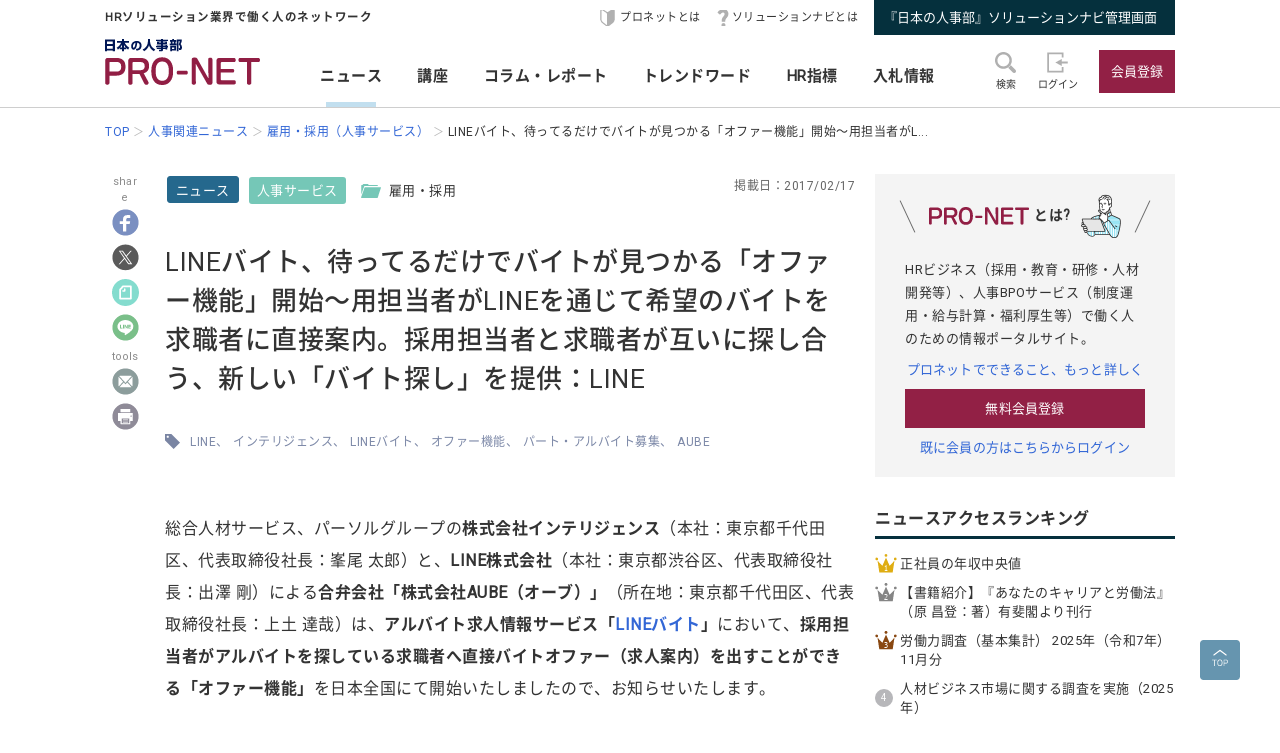

--- FILE ---
content_type: image/svg+xml
request_url: https://service.jinjibu.jp/images/viimg/slogo_hrleague.svg
body_size: 946
content:
<?xml version="1.0" encoding="utf-8"?>
<!-- Generator: Adobe Illustrator 25.2.0, SVG Export Plug-In . SVG Version: 6.00 Build 0)  -->
<svg version="1.1" id="レイヤー_1" xmlns="http://www.w3.org/2000/svg" xmlns:xlink="http://www.w3.org/1999/xlink" x="0px"
	 y="0px" width="93px" height="20px" viewBox="0 0 93 20" style="enable-background:new 0 0 93 20;" xml:space="preserve">
<style type="text/css">
	.st0{fill:#8B1E42;}
	.st1{fill:#001655;}
</style>
<g>
	<path class="st0" d="M34.5,6.9V6.6c0-3.2-2-5.1-5.6-5.1h-7.1c-0.6,0-1.1,0.6-1.1,1.4s0.5,1.5,1.1,1.5h6.8c1.7,0,2.5,0.7,2.5,2.1
		v0.3c0,1.3-0.9,2-2.5,2h-8v9.7c0,0.7,0.7,1.2,1.6,1.2s1.6-0.5,1.6-1.2v-7h4.1l3,7.3c0.4,0.7,0.9,1,1.8,1c0.8,0,1.4-0.6,1.5-1.4
		c0-0.2-0.1-0.4-0.2-0.6l-2.9-6.7C33.3,10.6,34.5,9,34.5,6.9z"/>
	<path class="st0" d="M5.8,1.4c-0.9,0-1.6,0.5-1.6,1.2v16.1c0,0.7,0.7,1.2,1.6,1.2s1.6-0.5,1.6-1.2V2.6C7.4,1.9,6.7,1.4,5.8,1.4z"/>
	<path class="st0" d="M17,1.4c-0.9,0-1.6,0.5-1.6,1.2v16.1c0,0.7,0.7,1.2,1.6,1.2s1.6-0.5,1.6-1.2V2.6C18.5,1.9,17.9,1.4,17,1.4z"/>
	<path class="st1" d="M2.4,9.1h11.5c0.8,0,1.4,0.6,1.4,1.4v0.4c0,0.8-0.6,1.4-1.4,1.4H2.4c-0.8,0-1.4-0.6-1.4-1.4v-0.5
		C1.1,9.7,1.7,9.1,2.4,9.1z"/>
	<path class="st0" d="M42.2,13.4c-0.8,0-1.3-0.4-1.3-0.9V2.9c0-0.5,0.5-0.9,1.3-0.9c0.8,0,1.3,0.4,1.3,0.9v9.6
		C43.5,13,43,13.4,42.2,13.4z M46.4,19.2c-0.4,0.4-1.1,0.3-1.6-0.3s-0.6-1.2-0.2-1.6c4.3-3.7,4.7-5.2,4.8-14.7c0-0.5,0.5-1,1.3-0.9
		c0.8,0,1.3,0.4,1.3,0.9C51.9,12.5,51.6,14.3,46.4,19.2L46.4,19.2z"/>
	<path class="st0" d="M70.9,11.2H55.8c-0.5,0-1-0.5-1-1.2s0.5-1.2,1-1.2h15.1c0.5,0,1,0.5,1,1.2S71.3,11.2,70.9,11.2z"/>
	<path class="st0" d="M79.1,19.3c-0.4,0.3-1.1,0.1-1.6-0.5c-0.5-0.6-0.4-1.3,0.1-1.6c6.5-4.1,8-7.7,8.4-10.2h-5.8
		c-0.9,1.2-2,2.7-3.8,4.7c-0.4,0.4-1,0.3-1.6-0.2c-0.6-0.5-0.6-1.2-0.3-1.6c3.6-3.7,4.7-5.3,5.5-8.1c0.1-0.5,0.8-0.8,1.5-0.5
		c0.7,0.3,1.1,0.9,0.9,1.4c-0.2,0.6-0.5,1.2-0.7,1.8h3.4c1,0,1.7-0.1,2.2-0.2c0.2,0,0.4,0,0.6,0c0.3,0.1,0.5,0.3,0.8,0.6
		c0.3,0.4,0.4,0.7,0.4,1C87.5,11.5,86.5,14.1,79.1,19.3z M89.5,3.6c-0.3,0.2-0.7,0.2-0.8-0.1l-1.1-1.7c-0.1-0.2,0-0.5,0.3-0.8
		c0.3-0.2,0.7-0.2,0.8,0l1.1,1.7C89.9,3.1,89.8,3.4,89.5,3.6z M91.7,2.8C91.4,3,91,3,90.9,2.7L89.8,1c-0.1-0.2,0-0.6,0.3-0.8
		c0.3-0.2,0.7-0.2,0.8,0L92,1.9C92.1,2.2,92,2.5,91.7,2.8z"/>
</g>
</svg>


--- FILE ---
content_type: image/svg+xml
request_url: https://service.jinjibu.jp/images/viimg/headicon-memberplus.svg
body_size: 946
content:
<?xml version="1.0" encoding="utf-8"?>
<!-- Generator: Adobe Illustrator 25.4.2, SVG Export Plug-In . SVG Version: 6.00 Build 0)  -->
<svg version="1.1" id="レイヤー_1" xmlns="http://www.w3.org/2000/svg" xmlns:xlink="http://www.w3.org/1999/xlink" x="0px"
	 y="0px" width="23px" height="21px" viewBox="0 0 23 21" style="enable-background:new 0 0 23 21;" xml:space="preserve">
<style type="text/css">
	.st0{fill:#B0B0B0;}
</style>
<g>
	<path class="st0" d="M8.071,19.5c-2.046,0-4.092,0-6.139,0c-0.984,0-1.694-0.686-1.68-1.674c0.012-0.849-0.014-1.715,0.138-2.544
		c0.322-1.765,1.858-3.196,3.639-3.52c0.744-0.135,1.464-0.108,2.209,0.155c1.26,0.444,2.565,0.458,3.828-0.024
		c0.938-0.358,1.857-0.272,2.756,0.048c1.719,0.612,2.779,1.851,3.074,3.643c0.138,0.839,0.095,1.721,0.033,2.576
		c-0.056,0.76-0.77,1.316-1.538,1.338c-0.05,0.001-0.1,0.003-0.15,0.003C12.184,19.499,10.127,19.499,8.071,19.5z"/>
	<path class="st0" d="M12.584,5.985c0.007,2.499-1.949,4.465-4.452,4.476c-2.51,0.01-4.508-1.962-4.506-4.463
		C3.627,3.374,5.735,1.507,8.104,1.5C10.463,1.493,12.607,3.386,12.584,5.985z"/>
	<path class="st0" d="M17.721,11.056c-0.684,0-1.345,0-2.005,0c-0.621,0-0.784-0.161-0.785-0.776c-0.001-0.231-0.001-0.462,0-0.693
		c0.002-0.61,0.122-0.728,0.745-0.729c0.582-0.001,1.164-0.01,1.746,0.004c0.249,0.006,0.337-0.079,0.332-0.327
		C17.74,7.932,17.746,7.33,17.75,6.727c0.003-0.549,0.154-0.699,0.694-0.701c0.281-0.001,0.562-0.003,0.843,0
		c0.464,0.005,0.633,0.162,0.641,0.633c0.011,0.602,0.016,1.205-0.001,1.807c-0.008,0.291,0.068,0.411,0.386,0.398
		c0.611-0.024,1.224-0.011,1.836-0.005c0.435,0.004,0.59,0.162,0.6,0.602c0.007,0.311,0.006,0.622,0,0.933
		c-0.009,0.463-0.196,0.653-0.663,0.659c-0.592,0.008-1.184,0.002-1.776,0.002c-0.109,0-0.217,0-0.349,0
		c-0.011,0.156-0.026,0.284-0.027,0.412c-0.006,0.622,0.002,1.245-0.017,1.866c-0.01,0.336-0.172,0.494-0.508,0.51
		c-0.37,0.017-0.743,0.018-1.113,0.003c-0.379-0.016-0.536-0.183-0.542-0.573c-0.01-0.602-0.002-1.204-0.006-1.807
		C17.747,11.339,17.731,11.211,17.721,11.056z"/>
</g>
</svg>
